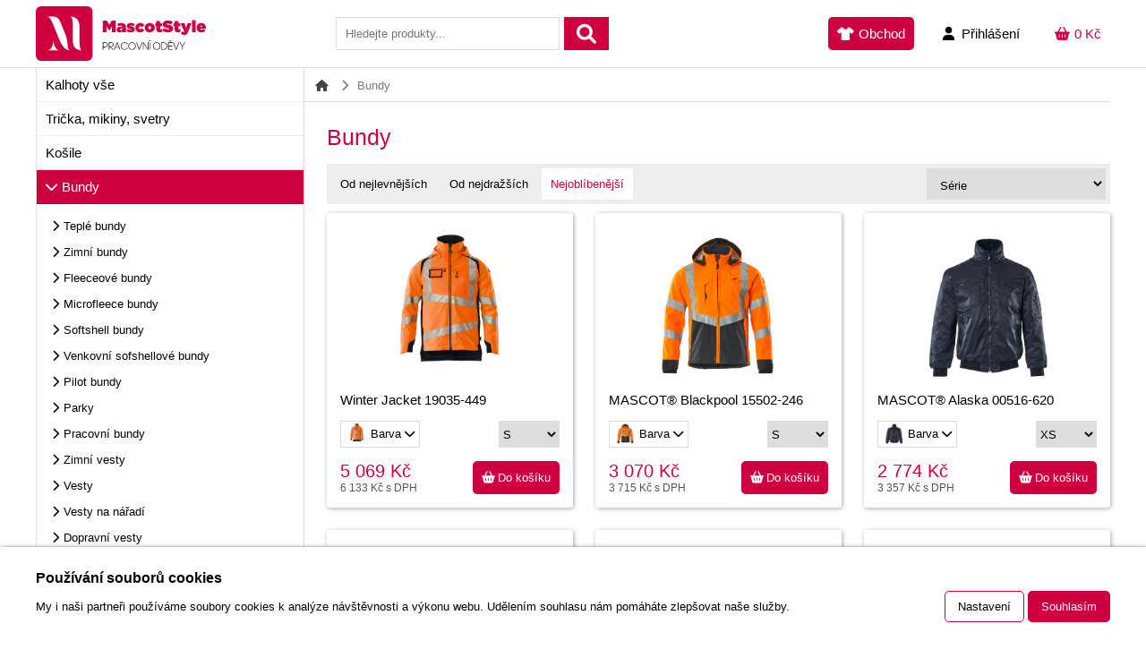

--- FILE ---
content_type: text/html; charset=UTF-8
request_url: https://mascotstyle.cz/zbozi/kategorie/bundy?sort=bought
body_size: 7722
content:
<!doctype html>
<html lang="cs">
    <head>
        
        <meta charset="UTF-8">
        <title>Bundy - MascotStyle</title>
        <meta name="viewport" content="width=device-width, initial-scale=1">
        <meta name="robots" content="index,follow">
        <meta name="description" content="Eshop s kvalitními pracovními oděvy a příslušenstvím značky Mascot.">
        <meta name="keywords" content="Pracovní oděvy, mascot, montérky, boty, bundy, kombinézy, pracovní oblečení">

        
                    <link rel="stylesheet" href="//mascotstyle.cz/static/assets/css/layout.css?v=1717604207" >
                    </head>
    <body>
        <header id="header" class="zbozi">
            <div class="container">
                                <a href="/" id="logo">
                    <img src="//mascotstyle.cz/static/assets/img/logo.svg" alt="Logo" title="Přejít na hlavní stránku">
                </a>
                <form action="https://mascotstyle.cz/zbozi/vyhledavani" method="get" class="form form--search js-form-search">
                    <input type="search" name="q" placeholder="Hledejte produkty..." value="">
                    <button type="submit" title="Vyhledat"></button>
                </form>
                <div class="header-right">
                    <a href="https://mascotstyle.cz/obchod" class="shop-link shop-link--active"><span class="desktop-only">Obchod</span></a>
                    <a href="#" class="search-toggle js-search-toggle"></a>
                    <a href="#" class="user-login js-user-toggle"><span class="desktop-only">Přihlášení</span></a>
                    <a href="https://mascotstyle.cz/kosik" class="cart js-basket-total-vat" title="Nákupní košík"><span>0 Kč</span></a>
                </div>

                <div class="user-menu js-user-menu">
                                            <div class="js-login-error login-msg"></div>
                        <form action="#" method="post" class="form form--login js-form-login">
        <fieldset>
        <div class="form-content">
                                            <div class="form__line">
    <input type="email" name="email" id="input-email" placeholder="Váš email" required="true">
</div>                                            <div class="form__line">
    <input type="password" name="password" id="input-password" placeholder="Vaše heslo" class="login-password" required="true">
</div>                                            <div class="form__line form__line--submit">
    <input type="submit" name="login" id="input-login" value="Přihlásit se" class="form__submit">
</div>                    </div>
    </fieldset>
</form>                        <ul class="mt15">
                            <li><a href="https://mascotstyle.cz/registrace">Registrace</a></li>
                            <li><a href="https://mascotstyle.cz/zapomenute-heslo">Zapomenuté heslo</a></li>
                        </ul>
                                    </div>
            </div>
        </header>
                <div class="container" id="wrapper">
                    <aside id="left">
                <a href="#" class="categories-button mobile-only js-toggle-categories">Kategorie</a>
                <ul class="categories js-categories">
    <li>
        <a href="https://mascotstyle.cz/zbozi/kategorie/kalhoty-vse">Kalhoty vše</a>
            </li>
    <li>
        <a href="https://mascotstyle.cz/zbozi/kategorie/tricka-mikiny-svetry">Trička, mikiny, svetry</a>
            </li>
    <li>
        <a href="https://mascotstyle.cz/zbozi/kategorie/kosile">Košile</a>
            </li>
    <li>
        <a href="https://mascotstyle.cz/zbozi/kategorie/bundy" class="active">Bundy</a>
                    <ul>
                                    <li>
                        <a href="https://mascotstyle.cz/zbozi/kategorie/bundy/teple-bundy">Teplé bundy</a>
                    </li>
                                    <li>
                        <a href="https://mascotstyle.cz/zbozi/kategorie/bundy/zimni-bundy">Zimní bundy</a>
                    </li>
                                    <li>
                        <a href="https://mascotstyle.cz/zbozi/kategorie/bundy/fleeceove-bundy">Fleeceové bundy</a>
                    </li>
                                    <li>
                        <a href="https://mascotstyle.cz/zbozi/kategorie/bundy/microfleece-bundy">Microfleece bundy</a>
                    </li>
                                    <li>
                        <a href="https://mascotstyle.cz/zbozi/kategorie/bundy/softshell-bundy">Softshell bundy</a>
                    </li>
                                    <li>
                        <a href="https://mascotstyle.cz/zbozi/kategorie/bundy/venkovni-sofshellove-bundy">Venkovní sofshellové bundy</a>
                    </li>
                                    <li>
                        <a href="https://mascotstyle.cz/zbozi/kategorie/bundy/pilot-bundy">Pilot bundy</a>
                    </li>
                                    <li>
                        <a href="https://mascotstyle.cz/zbozi/kategorie/bundy/parky">Parky</a>
                    </li>
                                    <li>
                        <a href="https://mascotstyle.cz/zbozi/kategorie/bundy/pracovni-bundy">Pracovní bundy</a>
                    </li>
                                    <li>
                        <a href="https://mascotstyle.cz/zbozi/kategorie/bundy/zimni-vesty">Zimní vesty</a>
                    </li>
                                    <li>
                        <a href="https://mascotstyle.cz/zbozi/kategorie/bundy/vesty">Vesty</a>
                    </li>
                                    <li>
                        <a href="https://mascotstyle.cz/zbozi/kategorie/bundy/vesty-na-naradi">Vesty na nářadí</a>
                    </li>
                                    <li>
                        <a href="https://mascotstyle.cz/zbozi/kategorie/bundy/dopravni-vesty">Dopravní vesty</a>
                    </li>
                                    <li>
                        <a href="https://mascotstyle.cz/zbozi/kategorie/bundy/kabaty-pro-skladniky">Kabáty pro skladníky</a>
                    </li>
                            </ul>
            </li>
    <li>
        <a href="https://mascotstyle.cz/zbozi/kategorie/pokryvky-hlavy">Pokrývky hlavy</a>
            </li>
    <li>
        <a href="https://mascotstyle.cz/zbozi/kategorie/overaly">Overaly</a>
            </li>
    <li>
        <a href="https://mascotstyle.cz/zbozi/kategorie/obleceni-proti-desti">Oblečení proti dešti</a>
            </li>
    <li>
        <a href="https://mascotstyle.cz/zbozi/kategorie/obuv">Obuv</a>
            </li>
    <li>
        <a href="https://mascotstyle.cz/zbozi/kategorie/doplnky-k-obuvi">Doplňky k obuvi</a>
            </li>
    <li>
        <a href="https://mascotstyle.cz/zbozi/kategorie/ponozky">Ponožky</a>
            </li>
    <li>
        <a href="https://mascotstyle.cz/zbozi/kategorie/spodni-pradlo">Spodní prádlo</a>
            </li>
    <li>
        <a href="https://mascotstyle.cz/zbozi/kategorie/sukne">Sukně</a>
            </li>
    <li>
        <a href="https://mascotstyle.cz/zbozi/kategorie/termo-odevy">Termo oděvy</a>
            </li>
    <li>
        <a href="https://mascotstyle.cz/zbozi/kategorie/opasky">Opasky</a>
            </li>
    <li>
        <a href="https://mascotstyle.cz/zbozi/kategorie/detske-odevy">Dětské oděvy</a>
            </li>
    <li>
        <a href="https://mascotstyle.cz/zbozi/kategorie/kolenni-vycpavky">Kolenní vycpávky</a>
            </li>
    <li>
        <a href="https://mascotstyle.cz/zbozi/kategorie/doplnky">Doplňky</a>
            </li>
</ul>            </aside>
                    <section id="content">
                <main>
                    <ul class="breadcrumbs">
	<li>
			<a href="https://mascotstyle.cz/obchod">
			</a>	</li>
	<li>
			Bundy	</li>
</ul><h2 class="header">Bundy</h2>
<div class="products__filters">
	<ul class="products__sort">
			<li>
			<a href="https://mascotstyle.cz/zbozi/kategorie/bundy?sort=cheapest">Od nejlevnějších</a>
		</li>
			<li>
			<a href="https://mascotstyle.cz/zbozi/kategorie/bundy?sort=most_expensive">Od nejdražších</a>
		</li>
			<li>
			<a href="https://mascotstyle.cz/zbozi/kategorie/bundy?sort=bought" class="products__sort--active">Nejoblíbenější</a>
		</li>
		</ul>

	<form class="form mb0 mt0">
		<select name="series" class="fright js-series-select" data-url="https://mascotstyle.cz/zbozi/kategorie/bundy?sort=bought">
		<option value="">Série</option>
					<option value="42">ACCELERATE</option>
					<option value="300">ACCELERATE SAFE</option>
					<option value="41">ADVANCED</option>
					<option value="24">CROSSOVER</option>
					<option value="2">IMAGE</option>
					<option value="21">INDUSTRY</option>
					<option value="27">LIGHT</option>
					<option value="18">MACMICHAEL® Workwear</option>
					<option value="11">MASCOT® Hardwear</option>
					<option value="20">MASCOT® Young</option>
					<option value="40">MULTISAFE</option>
					<option value="22">ORIGINALS</option>
					<option value="37">SAFE ARCTIC</option>
					<option value="36">SAFE CLASSIC</option>
					<option value="35">SAFE COMPETE</option>
					<option value="30">SAFE IMAGE</option>
					<option value="26">SAFE LIGHT</option>
					<option value="28">SAFE SUPREME</option>
					<option value="29">SAFE YOUNG</option>
					<option value="25">UNIQUE</option>
			</select>
</form>
</div><ul class="products">
	<li class="products__product">
	<a href="https://mascotstyle.cz/zbozi/detail/667-winter-jacket" class="products__title">
		<div class="align_center products__scalebox">
			<img src="//mascotstyle.cz/static/images/products/09/1609267241_23839dde.jpg_orig" alt="Winter Jacket " title="Winter Jacket " id="img667">
		</div>
		Winter Jacket  19035-449	</a>
	<div class="products__info">
		<div class="products__line">
			<div class="products__color">
				<a href="#" class="js-product-colors">
					<div class="products__color-scalebox">
						<img src="//mascotstyle.cz/static/images/products/09/1609267241_23839dde.jpg_orig" alt="Obrázek">
					</div>
					Barva
				</a>
				<ul class="products__colors">
																							<li>
						<a href="#" title="hi-vis orange/dark navy" class="js-product-color active" data-product-id="667" data-color-id="69">
							<div class="products__colors-scalebox"><img src="//mascotstyle.cz/static/images/products/09/1609267241_23839dde.jpg_orig" alt="Obrázek"></div>
							hi-vis orange/dark navy						</a>
					</li>
																																																																																														<li>
						<a href="#" title="hi-vis orange/dark anthracite" class="js-product-color" data-product-id="667" data-color-id="70">
							<div class="products__colors-scalebox"><img src="//mascotstyle.cz/static/images/products/0d/1609268420_3350fea6.jpg_orig" alt="Obrázek"></div>
							hi-vis orange/dark anthracite						</a>
					</li>
																																																																																														<li>
						<a href="#" title="hi-vis orange/moss green" class="js-product-color" data-product-id="667" data-color-id="77">
							<div class="products__colors-scalebox"><img src="//mascotstyle.cz/static/images/products/15/1609269500_de33e442.jpg_orig" alt="Obrázek"></div>
							hi-vis orange/moss green						</a>
					</li>
																																																																																														<li>
						<a href="#" title="hi-vis orange/dark petroleum" class="js-product-color" data-product-id="667" data-color-id="132">
							<div class="products__colors-scalebox"><img src="//mascotstyle.cz/static/images/products/1d/1609275042_2b5bc59f.jpg_orig" alt="Obrázek"></div>
							hi-vis orange/dark petroleum						</a>
					</li>
																																																																																														<li>
						<a href="#" title="hi-vis yellow/dark navy" class="js-product-color" data-product-id="667" data-color-id="66">
							<div class="products__colors-scalebox"><img src="//mascotstyle.cz/static/images/products/25/1609275810_b421f922.jpg_orig" alt="Obrázek"></div>
							hi-vis yellow/dark navy						</a>
					</li>
																																																																																														<li>
						<a href="#" title="hi-vis yellow/black" class="js-product-color" data-product-id="667" data-color-id="68">
							<div class="products__colors-scalebox"><img src="//mascotstyle.cz/static/images/products/2d/1609276750_68c9d86e.jpg_orig" alt="Obrázek"></div>
							hi-vis yellow/black						</a>
					</li>
																																																																																														<li>
						<a href="#" title="hi-vis yellow/dark petroleum" class="js-product-color" data-product-id="667" data-color-id="130">
							<div class="products__colors-scalebox"><img src="//mascotstyle.cz/static/images/products/35/1609277397_82fbfe9d.jpg_orig" alt="Obrázek"></div>
							hi-vis yellow/dark petroleum						</a>
					</li>
																																																																																														<li>
						<a href="#" title="hi-vis red/dark navy" class="js-product-color" data-product-id="667" data-color-id="131">
							<div class="products__colors-scalebox"><img src="//mascotstyle.cz/static/images/products/3d/1609278160_e5f2772d.jpg_orig" alt="Obrázek"></div>
							hi-vis red/dark navy						</a>
					</li>
																																																																																														<li>
						<a href="#" title="hi-vis red/dark anthracite" class="js-product-color" data-product-id="667" data-color-id="40">
							<div class="products__colors-scalebox"><img src="//mascotstyle.cz/static/images/products/05/1609279015_0eabe4b9.jpg_orig" alt="Obrázek"></div>
							hi-vis red/dark anthracite						</a>
					</li>
																																																																																																	</ul>
			</div>
			<select class="products__variant js-product-size">
				<option disabled>Velikost</option>
							<option value="27470" data-price="6133" data-price-orig="6133">S</option>
							<option value="27471" data-price="6133" data-price-orig="6133">M</option>
							<option value="27472" data-price="6133" data-price-orig="6133">L</option>
							<option value="27473" data-price="6133" data-price-orig="6133">XL</option>
							<option value="27474" data-price="6133" data-price-orig="6133">2XL</option>
							<option value="27475" data-price="6959" data-price-orig="6959">3XL</option>
							<option value="27476" data-price="8965" data-price-orig="8965">4XL</option>
							<option value="27477" data-price="10144" data-price-orig="10144">5XL</option>
						</select>
		</div>
		<div class="products__line">
			<div class="products__prices">
				<div class="products__price-main js-product-price">
										5 069 Kč					</div>
				<div class="products__price-vat js-product-price-vat">
					6 133 Kč s DPH
				</div>
			</div>
			<button type="submit" class="products__button js-basket-add">Do košíku</button>
		</div>
	</div>
</li>	<li class="products__product">
	<a href="https://mascotstyle.cz/zbozi/detail/344-mascot-blackpool" class="products__title">
		<div class="align_center products__scalebox">
			<img src="https://pimage.mascotworkwear.ie/15502-246-14010_P01_1000pxweb.jpg" alt="MASCOT® Blackpool" title="MASCOT® Blackpool" id="img344">
		</div>
		MASCOT® Blackpool 15502-246	</a>
	<div class="products__info">
		<div class="products__line">
			<div class="products__color">
				<a href="#" class="js-product-colors">
					<div class="products__color-scalebox">
						<img src="https://pimage.mascotworkwear.ie/15502-246-14010_P01_1000pxweb.jpg" alt="Obrázek">
					</div>
					Barva
				</a>
				<ul class="products__colors">
																							<li>
						<a href="#" title="hi-vis orange/dark navy" class="js-product-color active" data-product-id="344" data-color-id="69">
							<div class="products__colors-scalebox"><img src="https://pimage.mascotworkwear.ie/15502-246-14010_P01_1000pxweb.jpg" alt="Obrázek"></div>
							hi-vis orange/dark navy						</a>
					</li>
																																																																																				<li>
						<a href="#" title="hi-vis orange/dark anthracite" class="js-product-color" data-product-id="344" data-color-id="70">
							<div class="products__colors-scalebox"><img src="https://pimage.mascotworkwear.ie/15502-246-1418_P01_1000pxweb.jpg" alt="Obrázek"></div>
							hi-vis orange/dark anthracite						</a>
					</li>
																																																																																				<li>
						<a href="#" title="hi-vis yellow/black" class="js-product-color" data-product-id="344" data-color-id="68">
							<div class="products__colors-scalebox"><img src="https://pimage.mascotworkwear.ie/15502-246-1709_P01_1000pxweb.jpg" alt="Obrázek"></div>
							hi-vis yellow/black						</a>
					</li>
																																																																																				<li>
						<a href="#" title="hi-vis yellow/dark navy" class="js-product-color" data-product-id="344" data-color-id="66">
							<div class="products__colors-scalebox"><img src="https://pimage.mascotworkwear.ie/15502-246-17010_P01_1000pxweb.jpg" alt="Obrázek"></div>
							hi-vis yellow/dark navy						</a>
					</li>
																																																																																				<li>
						<a href="#" title="hi-vis yellow/dark anthracite" class="js-product-color" data-product-id="344" data-color-id="67">
							<div class="products__colors-scalebox"><img src="https://pimage.mascotworkwear.ie/15502-246-1718_P01_1000pxweb.jpg" alt="Obrázek"></div>
							hi-vis yellow/dark anthracite						</a>
					</li>
																																																																																				<li>
						<a href="#" title="hi-vis red/dark anthracite" class="js-product-color" data-product-id="344" data-color-id="40">
							<div class="products__colors-scalebox"><img src="https://pimage.mascotworkwear.ie/15502-246-22218_P01_1000pxweb.jpg" alt="Obrázek"></div>
							hi-vis red/dark anthracite						</a>
					</li>
																																																																													</ul>
			</div>
			<select class="products__variant js-product-size">
				<option disabled>Velikost</option>
							<option value="13657" data-price="3715" data-price-orig="3715">S</option>
							<option value="13656" data-price="3715" data-price-orig="3715">M</option>
							<option value="13627" data-price="3715" data-price-orig="3715">L</option>
							<option value="13658" data-price="3715" data-price-orig="3715">XL</option>
							<option value="13624" data-price="3715" data-price-orig="3715">2XL</option>
							<option value="13625" data-price="4276" data-price-orig="4276">3XL</option>
							<option value="13626" data-price="5574" data-price-orig="5574">4XL</option>
						</select>
		</div>
		<div class="products__line">
			<div class="products__prices">
				<div class="products__price-main js-product-price">
										3 070 Kč					</div>
				<div class="products__price-vat js-product-price-vat">
					3 715 Kč s DPH
				</div>
			</div>
			<button type="submit" class="products__button js-basket-add">Do košíku</button>
		</div>
	</div>
</li>	<li class="products__product">
	<a href="https://mascotstyle.cz/zbozi/detail/196-mascot-alaska" class="products__title">
		<div class="align_center products__scalebox">
			<img src="https://pimage.mascotworkwear.ie/00516-620-01_P01_1000pxweb.jpg" alt="MASCOT® Alaska" title="MASCOT® Alaska" id="img196">
		</div>
		MASCOT® Alaska 00516-620	</a>
	<div class="products__info">
		<div class="products__line">
			<div class="products__color">
				<a href="#" class="js-product-colors">
					<div class="products__color-scalebox">
						<img src="https://pimage.mascotworkwear.ie/00516-620-01_P01_1000pxweb.jpg" alt="Obrázek">
					</div>
					Barva
				</a>
				<ul class="products__colors">
																							<li>
						<a href="#" title="navy" class="js-product-color active" data-product-id="196" data-color-id="3">
							<div class="products__colors-scalebox"><img src="https://pimage.mascotworkwear.ie/00516-620-01_P01_1000pxweb.jpg" alt="Obrázek"></div>
							navy						</a>
					</li>
																								<li>
						<a href="#" title="red" class="js-product-color" data-product-id="196" data-color-id="34">
							<div class="products__colors-scalebox"><img src="https://pimage.mascotworkwear.ie/00516-620-02_P01_1000pxweb.jpg" alt="Obrázek"></div>
							red						</a>
					</li>
																								<li>
						<a href="#" title="black" class="js-product-color" data-product-id="196" data-color-id="2">
							<div class="products__colors-scalebox"><img src="https://pimage.mascotworkwear.ie/00516-620-09_P01_1000pxweb.jpg" alt="Obrázek"></div>
							black						</a>
					</li>
																								<li>
						<a href="#" title="royal" class="js-product-color" data-product-id="196" data-color-id="5">
							<div class="products__colors-scalebox"><img src="https://pimage.mascotworkwear.ie/00516-620-11_P01_1000pxweb.jpg" alt="Obrázek"></div>
							royal						</a>
					</li>
																																																																<li>
						<a href="#" title="green" class="js-product-color" data-product-id="196" data-color-id="9">
							<div class="products__colors-scalebox"><img src="https://pimage.mascotworkwear.ie/00516-620-03_P01_1000pxweb.jpg" alt="Obrázek"></div>
							green						</a>
					</li>
																																																																																																																																																																																																																																																																																																																																																																																									</ul>
			</div>
			<select class="products__variant js-product-size">
				<option disabled>Velikost</option>
							<option value="5913" data-price="2240" data-price-orig="2240">XS</option>
							<option value="6323" data-price="2240" data-price-orig="2240">S</option>
							<option value="6324" data-price="2240" data-price-orig="2240">M</option>
							<option value="6325" data-price="2240" data-price-orig="2240">L</option>
							<option value="6326" data-price="2240" data-price-orig="2240">XL</option>
							<option value="6327" data-price="2240" data-price-orig="2240">2XL</option>
							<option value="6328" data-price="2572" data-price-orig="2572">3XL</option>
							<option value="5909" data-price="3357" data-price-orig="3357">4XL</option>
							<option value="7511" data-price="3805" data-price-orig="3805">5XL</option>
						</select>
		</div>
		<div class="products__line">
			<div class="products__prices">
				<div class="products__price-main js-product-price">
										2 774 Kč					</div>
				<div class="products__price-vat js-product-price-vat">
					3 357 Kč s DPH
				</div>
			</div>
			<button type="submit" class="products__button js-basket-add">Do košíku</button>
		</div>
	</div>
</li>	<li class="products__product">
	<a href="https://mascotstyle.cz/zbozi/detail/192-mascot-dresden" class="products__title">
		<div class="align_center products__scalebox">
			<img src="https://pimage.mascotworkwear.ie/12002-149-1809_P01_1000pxweb.jpg" alt="MASCOT® Dresden" title="MASCOT® Dresden" id="img192">
		</div>
		MASCOT® Dresden 12002-149	</a>
	<div class="products__info">
		<div class="products__line">
			<div class="products__color">
				<a href="#" class="js-product-colors">
					<div class="products__color-scalebox">
						<img src="https://pimage.mascotworkwear.ie/12002-149-1809_P01_1000pxweb.jpg" alt="Obrázek">
					</div>
					Barva
				</a>
				<ul class="products__colors">
																							<li>
						<a href="#" title="dark anthracite/black" class="js-product-color active" data-product-id="192" data-color-id="39">
							<div class="products__colors-scalebox"><img src="https://pimage.mascotworkwear.ie/12002-149-1809_P01_1000pxweb.jpg" alt="Obrázek"></div>
							dark anthracite/black						</a>
					</li>
																																																																																														<li>
						<a href="#" title="white/dark anthracite" class="js-product-color" data-product-id="192" data-color-id="52">
							<div class="products__colors-scalebox"><img src="https://pimage.mascotworkwear.ie/12002-149-0618_P01_1000pxweb.jpg" alt="Obrázek"></div>
							white/dark anthracite						</a>
					</li>
																																																																																														<li>
						<a href="#" title="royal/dark navy" class="js-product-color" data-product-id="192" data-color-id="53">
							<div class="products__colors-scalebox"><img src="https://pimage.mascotworkwear.ie/12002-149-11010_P01_1000pxweb.jpg" alt="Obrázek"></div>
							royal/dark navy						</a>
					</li>
																																																																																														<li>
						<a href="#" title="red/black" class="js-product-color" data-product-id="192" data-color-id="54">
							<div class="products__colors-scalebox"><img src="https://pimage.mascotworkwear.ie/12002-149-0209_P01_1000pxweb.jpg" alt="Obrázek"></div>
							red/black						</a>
					</li>
																																																																																														<li>
						<a href="#" title="green/black" class="js-product-color" data-product-id="192" data-color-id="63">
							<div class="products__colors-scalebox"><img src="https://pimage.mascotworkwear.ie/12002-149-0309_P01_1000pxweb.jpg" alt="Obrázek"></div>
							green/black						</a>
					</li>
																																																																																														<li>
						<a href="#" title="light khaki/black" class="js-product-color" data-product-id="192" data-color-id="51">
							<div class="products__colors-scalebox"><img src="https://pimage.mascotworkwear.ie/12002-149-5509_P01_1000pxweb.jpg" alt="Obrázek"></div>
							light khaki/black						</a>
					</li>
																																																																																														<li>
						<a href="#" title="anthracite/black" class="js-product-color" data-product-id="192" data-color-id="15">
							<div class="products__colors-scalebox"><img src="https://pimage.mascotworkwear.ie/12002-149-88809_P01_1000pxweb.jpg" alt="Obrázek"></div>
							anthracite/black						</a>
					</li>
																																																																																							</ul>
			</div>
			<select class="products__variant js-product-size">
				<option disabled>Velikost</option>
							<option value="5863" data-price="2744" data-price-orig="2744">XS</option>
							<option value="5861" data-price="2744" data-price-orig="2744">S</option>
							<option value="5860" data-price="2744" data-price-orig="2744">M</option>
							<option value="5859" data-price="2744" data-price-orig="2744">L</option>
							<option value="5862" data-price="2744" data-price-orig="2744">XL</option>
							<option value="5856" data-price="2744" data-price-orig="2744">2XL</option>
							<option value="5857" data-price="3152" data-price-orig="3152">3XL</option>
							<option value="5858" data-price="4115" data-price-orig="4115">4XL</option>
						</select>
		</div>
		<div class="products__line">
			<div class="products__prices">
				<div class="products__price-main js-product-price">
										2 268 Kč					</div>
				<div class="products__price-vat js-product-price-vat">
					2 744 Kč s DPH
				</div>
			</div>
			<button type="submit" class="products__button js-basket-add">Do košíku</button>
		</div>
	</div>
</li>	<li class="products__product">
	<a href="https://mascotstyle.cz/zbozi/detail/252-mascot-fulda" class="products__title">
		<div class="align_center products__scalebox">
			<img src="https://pimage.mascotworkwear.ie/12209-442-0309_P01_1000pxweb.jpg" alt="MASCOT® Fulda" title="MASCOT® Fulda" id="img252">
		</div>
		MASCOT® Fulda 12209-442	</a>
	<div class="products__info">
		<div class="products__line">
			<div class="products__color">
				<a href="#" class="js-product-colors">
					<div class="products__color-scalebox">
						<img src="https://pimage.mascotworkwear.ie/12209-442-0309_P01_1000pxweb.jpg" alt="Obrázek">
					</div>
					Barva
				</a>
				<ul class="products__colors">
																							<li>
						<a href="#" title="green/black" class="js-product-color active" data-product-id="252" data-color-id="63">
							<div class="products__colors-scalebox"><img src="https://pimage.mascotworkwear.ie/12209-442-0309_P01_1000pxweb.jpg" alt="Obrázek"></div>
							green/black						</a>
					</li>
																								<li>
						<a href="#" title="dark anthracite/black" class="js-product-color" data-product-id="252" data-color-id="39">
							<div class="products__colors-scalebox"><img src="https://pimage.mascotworkwear.ie/12209-442-1809_P01_1000pxweb.jpg" alt="Obrázek"></div>
							dark anthracite/black						</a>
					</li>
																																																																																																																																																																				<li>
						<a href="#" title="red/black" class="js-product-color" data-product-id="252" data-color-id="54">
							<div class="products__colors-scalebox"><img src="https://pimage.mascotworkwear.ie/12209-442-0209_P01_1000pxweb.jpg" alt="Obrázek"></div>
							red/black						</a>
					</li>
																																																																																														<li>
						<a href="#" title="white/dark anthracite" class="js-product-color" data-product-id="252" data-color-id="52">
							<div class="products__colors-scalebox"><img src="https://pimage.mascotworkwear.ie/12209-442-0618_P01_1000pxweb.jpg" alt="Obrázek"></div>
							white/dark anthracite						</a>
					</li>
																																																																																														<li>
						<a href="#" title="royal/dark navy" class="js-product-color" data-product-id="252" data-color-id="53">
							<div class="products__colors-scalebox"><img src="https://pimage.mascotworkwear.ie/12209-442-11010_P01_1000pxweb.jpg" alt="Obrázek"></div>
							royal/dark navy						</a>
					</li>
																																																																																														<li>
						<a href="#" title="dark navy/royal" class="js-product-color" data-product-id="252" data-color-id="62">
							<div class="products__colors-scalebox"><img src="https://pimage.mascotworkwear.ie/12209-442-01011_P01_1000pxweb.jpg" alt="Obrázek"></div>
							dark navy/royal						</a>
					</li>
																																																																																														<li>
						<a href="#" title="anthracite/black" class="js-product-color" data-product-id="252" data-color-id="15">
							<div class="products__colors-scalebox"><img src="https://pimage.mascotworkwear.ie/12209-442-88809_P01_1000pxweb.jpg" alt="Obrázek"></div>
							anthracite/black						</a>
					</li>
																																																																																							</ul>
			</div>
			<select class="products__variant js-product-size">
				<option disabled>Velikost</option>
							<option value="9708" data-price="1907" data-price-orig="1907">XS</option>
							<option value="9706" data-price="1907" data-price-orig="1907">S</option>
							<option value="9705" data-price="1907" data-price-orig="1907">M</option>
							<option value="9704" data-price="1907" data-price-orig="1907">L</option>
							<option value="9707" data-price="1907" data-price-orig="1907">XL</option>
							<option value="9673" data-price="1907" data-price-orig="1907">2XL</option>
							<option value="9702" data-price="2482" data-price-orig="2482">3XL</option>
							<option value="9703" data-price="2482" data-price-orig="2482">4XL</option>
						</select>
		</div>
		<div class="products__line">
			<div class="products__prices">
				<div class="products__price-main js-product-price">
										1 576 Kč					</div>
				<div class="products__price-vat js-product-price-vat">
					1 907 Kč s DPH
				</div>
			</div>
			<button type="submit" class="products__button js-basket-add">Do košíku</button>
		</div>
	</div>
</li>	<li class="products__product">
	<a href="https://mascotstyle.cz/zbozi/detail/407-mascot-darmstadt" class="products__title">
		<div class="align_center products__scalebox">
			<img src="https://pimage.mascotworkwear.ie/16002-149-0209_P01_1000pxweb.jpg" alt="MASCOT® Darmstadt" title="MASCOT® Darmstadt" id="img407">
		</div>
		MASCOT® Darmstadt 16002-149	</a>
	<div class="products__info">
		<div class="products__line">
			<div class="products__color">
				<a href="#" class="js-product-colors">
					<div class="products__color-scalebox">
						<img src="https://pimage.mascotworkwear.ie/16002-149-0209_P01_1000pxweb.jpg" alt="Obrázek">
					</div>
					Barva
				</a>
				<ul class="products__colors">
																							<li>
						<a href="#" title="red/black" class="js-product-color active" data-product-id="407" data-color-id="54">
							<div class="products__colors-scalebox"><img src="https://pimage.mascotworkwear.ie/16002-149-0209_P01_1000pxweb.jpg" alt="Obrázek"></div>
							red/black						</a>
					</li>
																																																																																														<li>
						<a href="#" title="green/black" class="js-product-color" data-product-id="407" data-color-id="63">
							<div class="products__colors-scalebox"><img src="https://pimage.mascotworkwear.ie/16002-149-0309_P01_1000pxweb.jpg" alt="Obrázek"></div>
							green/black						</a>
					</li>
																																																																																														<li>
						<a href="#" title="dark anthracite/black" class="js-product-color" data-product-id="407" data-color-id="39">
							<div class="products__colors-scalebox"><img src="https://pimage.mascotworkwear.ie/16002-149-1809_P01_1000pxweb.jpg" alt="Obrázek"></div>
							dark anthracite/black						</a>
					</li>
																																																																																														<li>
						<a href="#" title="royal/dark navy" class="js-product-color" data-product-id="407" data-color-id="53">
							<div class="products__colors-scalebox"><img src="https://pimage.mascotworkwear.ie/16002-149-11010_P01_1000pxweb.jpg" alt="Obrázek"></div>
							royal/dark navy						</a>
					</li>
																																																																																														<li>
						<a href="#" title="white/dark anthracite" class="js-product-color" data-product-id="407" data-color-id="52">
							<div class="products__colors-scalebox"><img src="https://pimage.mascotworkwear.ie/16002-149-0618_P01_1000pxweb.jpg" alt="Obrázek"></div>
							white/dark anthracite						</a>
					</li>
																																																																																														<li>
						<a href="#" title="anthracite/black" class="js-product-color" data-product-id="407" data-color-id="15">
							<div class="products__colors-scalebox"><img src="https://pimage.mascotworkwear.ie/16002-149-88809_P01_1000pxweb.jpg" alt="Obrázek"></div>
							anthracite/black						</a>
					</li>
																																																																																							</ul>
			</div>
			<select class="products__variant js-product-size">
				<option disabled>Velikost</option>
							<option value="15370" data-price="3551" data-price-orig="3551">XS</option>
							<option value="15368" data-price="3551" data-price-orig="3551">S</option>
							<option value="15367" data-price="3551" data-price-orig="3551">M</option>
							<option value="15366" data-price="3551" data-price-orig="3551">L</option>
							<option value="15369" data-price="3551" data-price-orig="3551">XL</option>
							<option value="15363" data-price="3551" data-price-orig="3551">2XL</option>
							<option value="15364" data-price="4083" data-price-orig="4083">3XL</option>
							<option value="15365" data-price="5328" data-price-orig="5328">4XL</option>
						</select>
		</div>
		<div class="products__line">
			<div class="products__prices">
				<div class="products__price-main js-product-price">
										2 935 Kč					</div>
				<div class="products__price-vat js-product-price-vat">
					3 551 Kč s DPH
				</div>
			</div>
			<button type="submit" class="products__button js-basket-add">Do košíku</button>
		</div>
	</div>
</li>	<li class="products__product">
	<a href="https://mascotstyle.cz/zbozi/detail/514-outer-shell-jacket-lightweight" class="products__title">
		<div class="align_center products__scalebox">
			<img src="https://pimage.mascotworkwear.ie/18001-249-09_P01_1000pxweb.jpg" alt="Outer Shell Jacket, lightweight" title="Outer Shell Jacket, lightweight" id="img514">
		</div>
		Outer Shell Jacket, lightweight 18001-249	</a>
	<div class="products__info">
		<div class="products__line">
			<div class="products__color">
				<a href="#" class="js-product-colors">
					<div class="products__color-scalebox">
						<img src="https://pimage.mascotworkwear.ie/18001-249-09_P01_1000pxweb.jpg" alt="Obrázek">
					</div>
					Barva
				</a>
				<ul class="products__colors">
																							<li>
						<a href="#" title="black" class="js-product-color active" data-product-id="514" data-color-id="2">
							<div class="products__colors-scalebox"><img src="https://pimage.mascotworkwear.ie/18001-249-09_P01_1000pxweb.jpg" alt="Obrázek"></div>
							black						</a>
					</li>
																																																																																														<li>
						<a href="#" title="dark navy" class="js-product-color" data-product-id="514" data-color-id="13">
							<div class="products__colors-scalebox"><img src="https://pimage.mascotworkwear.ie/18001-249-010_P01_1000pxweb.jpg" alt="Obrázek"></div>
							dark navy						</a>
					</li>
																																																																																														<li>
						<a href="#" title="dark anthracite/black" class="js-product-color" data-product-id="514" data-color-id="39">
							<div class="products__colors-scalebox"><img src="https://pimage.mascotworkwear.ie/18001-249-1809_P01_1000pxweb.jpg" alt="Obrázek"></div>
							dark anthracite/black						</a>
					</li>
																																																																																														<li>
						<a href="#" title="grass green/green" class="js-product-color" data-product-id="514" data-color-id="116">
							<div class="products__colors-scalebox"><img src="https://pimage.mascotworkwear.ie/18001-249-33303_P01_1000pxweb.jpg" alt="Obrázek"></div>
							grass green/green						</a>
					</li>
																																																																																														<li>
						<a href="#" title="azure blue/dark navy" class="js-product-color" data-product-id="514" data-color-id="117">
							<div class="products__colors-scalebox"><img src="https://pimage.mascotworkwear.ie/18001-249-91010_P01_1000pxweb.jpg" alt="Obrázek"></div>
							azure blue/dark navy						</a>
					</li>
																																																																																														<li>
						<a href="#" title="traffic red/black" class="js-product-color" data-product-id="514" data-color-id="118">
							<div class="products__colors-scalebox"><img src="https://pimage.mascotworkwear.ie/18001-249-20209_P01_1000pxweb.jpg" alt="Obrázek"></div>
							traffic red/black						</a>
					</li>
																																																																																							</ul>
			</div>
			<select class="products__variant js-product-size">
				<option disabled>Velikost</option>
							<option value="20476" data-price="3123" data-price-orig="3123">XS</option>
							<option value="20474" data-price="3123" data-price-orig="3123">S</option>
							<option value="20473" data-price="3123" data-price-orig="3123">M</option>
							<option value="20472" data-price="3123" data-price-orig="3123">L</option>
							<option value="20475" data-price="3123" data-price-orig="3123">XL</option>
							<option value="20469" data-price="3123" data-price-orig="3123">2XL</option>
							<option value="20470" data-price="3594" data-price-orig="3594">3XL</option>
							<option value="20471" data-price="4685" data-price-orig="4685">4XL</option>
						</select>
		</div>
		<div class="products__line">
			<div class="products__prices">
				<div class="products__price-main js-product-price">
										2 581 Kč					</div>
				<div class="products__price-vat js-product-price-vat">
					3 123 Kč s DPH
				</div>
			</div>
			<button type="submit" class="products__button js-basket-add">Do košíku</button>
		</div>
	</div>
</li>	<li class="products__product">
	<a href="https://mascotstyle.cz/zbozi/detail/694-outer-shell-jacket" class="products__title">
		<div class="align_center products__scalebox">
			<img src="https://pimage.mascotworkwear.ie/19001-449-14010_P01_1000pxweb.jpg" alt="Outer Shell Jacket" title="Outer Shell Jacket" id="img694">
		</div>
		Outer Shell Jacket 19001-449	</a>
	<div class="products__info">
		<div class="products__line">
			<div class="products__color">
				<a href="#" class="js-product-colors">
					<div class="products__color-scalebox">
						<img src="https://pimage.mascotworkwear.ie/19001-449-14010_P01_1000pxweb.jpg" alt="Obrázek">
					</div>
					Barva
				</a>
				<ul class="products__colors">
																							<li>
						<a href="#" title="hi-vis orange/dark navy" class="js-product-color active" data-product-id="694" data-color-id="69">
							<div class="products__colors-scalebox"><img src="https://pimage.mascotworkwear.ie/19001-449-14010_P01_1000pxweb.jpg" alt="Obrázek"></div>
							hi-vis orange/dark navy						</a>
					</li>
																																																																																														<li>
						<a href="#" title="hi-vis orange/dark anthracite" class="js-product-color" data-product-id="694" data-color-id="70">
							<div class="products__colors-scalebox"><img src="https://pimage.mascotworkwear.ie/19001-449-1418_P01_1000pxweb.jpg" alt="Obrázek"></div>
							hi-vis orange/dark anthracite						</a>
					</li>
																																																																																														<li>
						<a href="#" title="hi-vis orange/moss green" class="js-product-color" data-product-id="694" data-color-id="77">
							<div class="products__colors-scalebox"><img src="https://pimage.mascotworkwear.ie/19001-449-1433_P01_1000pxweb.jpg" alt="Obrázek"></div>
							hi-vis orange/moss green						</a>
					</li>
																																																																																														<li>
						<a href="#" title="hi-vis orange/dark petroleum" class="js-product-color" data-product-id="694" data-color-id="132">
							<div class="products__colors-scalebox"><img src="https://pimage.mascotworkwear.ie/19001-449-1444_P01_1000pxweb.jpg" alt="Obrázek"></div>
							hi-vis orange/dark petroleum						</a>
					</li>
																																																																																														<li>
						<a href="#" title="hi-vis yellow/dark navy" class="js-product-color" data-product-id="694" data-color-id="66">
							<div class="products__colors-scalebox"><img src="https://pimage.mascotworkwear.ie/19001-449-17010_P01_1000pxweb.jpg" alt="Obrázek"></div>
							hi-vis yellow/dark navy						</a>
					</li>
																																																																																														<li>
						<a href="#" title="hi-vis yellow/black" class="js-product-color" data-product-id="694" data-color-id="68">
							<div class="products__colors-scalebox"><img src="https://pimage.mascotworkwear.ie/19001-449-1709_P01_1000pxweb.jpg" alt="Obrázek"></div>
							hi-vis yellow/black						</a>
					</li>
																																																																																														<li>
						<a href="#" title="hi-vis yellow/dark petroleum" class="js-product-color" data-product-id="694" data-color-id="130">
							<div class="products__colors-scalebox"><img src="https://pimage.mascotworkwear.ie/19001-449-1744_P01_1000pxweb.jpg" alt="Obrázek"></div>
							hi-vis yellow/dark petroleum						</a>
					</li>
																																																																																														<li>
						<a href="#" title="hi-vis red/dark navy" class="js-product-color" data-product-id="694" data-color-id="131">
							<div class="products__colors-scalebox"><img src="https://pimage.mascotworkwear.ie/19001-449-22210_P01_1000pxweb.jpg" alt="Obrázek"></div>
							hi-vis red/dark navy						</a>
					</li>
																																																																																														<li>
						<a href="#" title="hi-vis red/dark anthracite" class="js-product-color" data-product-id="694" data-color-id="40">
							<div class="products__colors-scalebox"><img src="https://pimage.mascotworkwear.ie/19001-449-22218_P01_1000pxweb.jpg" alt="Obrázek"></div>
							hi-vis red/dark anthracite						</a>
					</li>
																																																																																							</ul>
			</div>
			<select class="products__variant js-product-size">
				<option disabled>Velikost</option>
							<option value="28401" data-price="4981" data-price-orig="4981">S</option>
							<option value="28400" data-price="4981" data-price-orig="4981">M</option>
							<option value="28399" data-price="4981" data-price-orig="4981">L</option>
							<option value="28402" data-price="4981" data-price-orig="4981">XL</option>
							<option value="28395" data-price="4981" data-price-orig="4981">2XL</option>
							<option value="28396" data-price="5731" data-price-orig="5731">3XL</option>
							<option value="28397" data-price="7473" data-price-orig="7473">4XL</option>
							<option value="28398" data-price="8469" data-price-orig="8469">5XL</option>
						</select>
		</div>
		<div class="products__line">
			<div class="products__prices">
				<div class="products__price-main js-product-price">
										4 117 Kč					</div>
				<div class="products__price-vat js-product-price-vat">
					4 981 Kč s DPH
				</div>
			</div>
			<button type="submit" class="products__button js-basket-add">Do košíku</button>
		</div>
	</div>
</li>	<li class="products__product">
	<a href="https://mascotstyle.cz/zbozi/detail/695-softshell-jacket" class="products__title">
		<div class="align_center products__scalebox">
			<img src="https://pimage.mascotworkwear.ie/19002-143-14010_P01_1000pxweb.jpg" alt="Softshell Jacket" title="Softshell Jacket" id="img695">
		</div>
		Softshell Jacket 19002-143	</a>
	<div class="products__info">
		<div class="products__line">
			<div class="products__color">
				<a href="#" class="js-product-colors">
					<div class="products__color-scalebox">
						<img src="https://pimage.mascotworkwear.ie/19002-143-14010_P01_1000pxweb.jpg" alt="Obrázek">
					</div>
					Barva
				</a>
				<ul class="products__colors">
																							<li>
						<a href="#" title="hi-vis orange/dark navy" class="js-product-color active" data-product-id="695" data-color-id="69">
							<div class="products__colors-scalebox"><img src="https://pimage.mascotworkwear.ie/19002-143-14010_P01_1000pxweb.jpg" alt="Obrázek"></div>
							hi-vis orange/dark navy						</a>
					</li>
																																																																																														<li>
						<a href="#" title="hi-vis orange/dark anthracite" class="js-product-color" data-product-id="695" data-color-id="70">
							<div class="products__colors-scalebox"><img src="https://pimage.mascotworkwear.ie/19002-143-1418_P01_1000pxweb.jpg" alt="Obrázek"></div>
							hi-vis orange/dark anthracite						</a>
					</li>
																																																																																														<li>
						<a href="#" title="hi-vis orange/moss green" class="js-product-color" data-product-id="695" data-color-id="77">
							<div class="products__colors-scalebox"><img src="https://pimage.mascotworkwear.ie/19002-143-1433_P01_1000pxweb.jpg" alt="Obrázek"></div>
							hi-vis orange/moss green						</a>
					</li>
																																																																																														<li>
						<a href="#" title="hi-vis orange/dark petroleum" class="js-product-color" data-product-id="695" data-color-id="132">
							<div class="products__colors-scalebox"><img src="https://pimage.mascotworkwear.ie/19002-143-1444_P01_1000pxweb.jpg" alt="Obrázek"></div>
							hi-vis orange/dark petroleum						</a>
					</li>
																																																																																														<li>
						<a href="#" title="hi-vis yellow/dark navy" class="js-product-color" data-product-id="695" data-color-id="66">
							<div class="products__colors-scalebox"><img src="https://pimage.mascotworkwear.ie/19002-143-17010_P01_1000pxweb.jpg" alt="Obrázek"></div>
							hi-vis yellow/dark navy						</a>
					</li>
																																																																																														<li>
						<a href="#" title="hi-vis yellow/black" class="js-product-color" data-product-id="695" data-color-id="68">
							<div class="products__colors-scalebox"><img src="https://pimage.mascotworkwear.ie/19002-143-1709_P01_1000pxweb.jpg" alt="Obrázek"></div>
							hi-vis yellow/black						</a>
					</li>
																																																																																														<li>
						<a href="#" title="hi-vis yellow/dark petroleum" class="js-product-color" data-product-id="695" data-color-id="130">
							<div class="products__colors-scalebox"><img src="https://pimage.mascotworkwear.ie/19002-143-1744_P01_1000pxweb.jpg" alt="Obrázek"></div>
							hi-vis yellow/dark petroleum						</a>
					</li>
																																																																																														<li>
						<a href="#" title="hi-vis red/dark navy" class="js-product-color" data-product-id="695" data-color-id="131">
							<div class="products__colors-scalebox"><img src="https://pimage.mascotworkwear.ie/19002-143-22210_P01_1000pxweb.jpg" alt="Obrázek"></div>
							hi-vis red/dark navy						</a>
					</li>
																																																																																														<li>
						<a href="#" title="hi-vis red/dark anthracite" class="js-product-color" data-product-id="695" data-color-id="40">
							<div class="products__colors-scalebox"><img src="https://pimage.mascotworkwear.ie/19002-143-22218_P01_1000pxweb.jpg" alt="Obrázek"></div>
							hi-vis red/dark anthracite						</a>
					</li>
																																																																																							</ul>
			</div>
			<select class="products__variant js-product-size">
				<option disabled>Velikost</option>
							<option value="28473" data-price="3975" data-price-orig="3975">S</option>
							<option value="28472" data-price="3975" data-price-orig="3975">M</option>
							<option value="28471" data-price="3975" data-price-orig="3975">L</option>
							<option value="28474" data-price="3975" data-price-orig="3975">XL</option>
							<option value="28467" data-price="3975" data-price-orig="3975">2XL</option>
							<option value="28468" data-price="4573" data-price-orig="4573">3XL</option>
							<option value="28469" data-price="5963" data-price-orig="5963">4XL</option>
							<option value="28470" data-price="6758" data-price-orig="6758">5XL</option>
						</select>
		</div>
		<div class="products__line">
			<div class="products__prices">
				<div class="products__price-main js-product-price">
										3 285 Kč					</div>
				<div class="products__price-vat js-product-price-vat">
					3 975 Kč s DPH
				</div>
			</div>
			<button type="submit" class="products__button js-basket-add">Do košíku</button>
		</div>
	</div>
</li>	<li class="products__product">
	<a href="https://mascotstyle.cz/zbozi/detail/352-mascot-hastings" class="products__title">
		<div class="align_center products__scalebox">
			<img src="https://pimage.mascotworkwear.ie/15535-231-14010_P01_1000pxweb.jpg" alt="MASCOT® Hastings" title="MASCOT® Hastings" id="img352">
		</div>
		MASCOT® Hastings 15535-231	</a>
	<div class="products__info">
		<div class="products__line">
			<div class="products__color">
				<a href="#" class="js-product-colors">
					<div class="products__color-scalebox">
						<img src="https://pimage.mascotworkwear.ie/15535-231-14010_P01_1000pxweb.jpg" alt="Obrázek">
					</div>
					Barva
				</a>
				<ul class="products__colors">
																							<li>
						<a href="#" title="hi-vis orange/dark navy" class="js-product-color active" data-product-id="352" data-color-id="69">
							<div class="products__colors-scalebox"><img src="https://pimage.mascotworkwear.ie/15535-231-14010_P01_1000pxweb.jpg" alt="Obrázek"></div>
							hi-vis orange/dark navy						</a>
					</li>
																																																																																				<li>
						<a href="#" title="hi-vis orange/dark anthracite" class="js-product-color" data-product-id="352" data-color-id="70">
							<div class="products__colors-scalebox"><img src="https://pimage.mascotworkwear.ie/15535-231-1418_P01_1000pxweb.jpg" alt="Obrázek"></div>
							hi-vis orange/dark anthracite						</a>
					</li>
																																																																																				<li>
						<a href="#" title="hi-vis yellow/black" class="js-product-color" data-product-id="352" data-color-id="68">
							<div class="products__colors-scalebox"><img src="https://pimage.mascotworkwear.ie/15535-231-1709_P01_1000pxweb.jpg" alt="Obrázek"></div>
							hi-vis yellow/black						</a>
					</li>
																																																																																				<li>
						<a href="#" title="hi-vis yellow/dark navy" class="js-product-color" data-product-id="352" data-color-id="66">
							<div class="products__colors-scalebox"><img src="https://pimage.mascotworkwear.ie/15535-231-17010_P01_1000pxweb.jpg" alt="Obrázek"></div>
							hi-vis yellow/dark navy						</a>
					</li>
																																																																																				<li>
						<a href="#" title="hi-vis yellow/dark anthracite" class="js-product-color" data-product-id="352" data-color-id="67">
							<div class="products__colors-scalebox"><img src="https://pimage.mascotworkwear.ie/15535-231-1718_P01_1000pxweb.jpg" alt="Obrázek"></div>
							hi-vis yellow/dark anthracite						</a>
					</li>
																																																																																				<li>
						<a href="#" title="hi-vis red/dark anthracite" class="js-product-color" data-product-id="352" data-color-id="40">
							<div class="products__colors-scalebox"><img src="https://pimage.mascotworkwear.ie/15535-231-22218_P01_1000pxweb.jpg" alt="Obrázek"></div>
							hi-vis red/dark anthracite						</a>
					</li>
																																																																													</ul>
			</div>
			<select class="products__variant js-product-size">
				<option disabled>Velikost</option>
							<option value="13738" data-price="5574" data-price-orig="5574">S</option>
							<option value="13737" data-price="5574" data-price-orig="5574">M</option>
							<option value="13736" data-price="5574" data-price-orig="5574">L</option>
							<option value="13739" data-price="5574" data-price-orig="5574">XL</option>
							<option value="13733" data-price="5574" data-price-orig="5574">2XL</option>
							<option value="13734" data-price="6414" data-price-orig="6414">3XL</option>
							<option value="13735" data-price="8361" data-price-orig="8361">4XL</option>
						</select>
		</div>
		<div class="products__line">
			<div class="products__prices">
				<div class="products__price-main js-product-price">
										4 607 Kč					</div>
				<div class="products__price-vat js-product-price-vat">
					5 574 Kč s DPH
				</div>
			</div>
			<button type="submit" class="products__button js-basket-add">Do košíku</button>
		</div>
	</div>
</li>	<li class="products__product">
	<a href="https://mascotstyle.cz/zbozi/detail/97-mascot-bolzano" class="products__title">
		<div class="align_center products__scalebox">
			<img src="https://pimage.mascotworkwear.ie/00922-620-1101_P01_1000pxweb.jpg" alt="MASCOT® Bolzano" title="MASCOT® Bolzano" id="img97">
		</div>
		MASCOT® Bolzano 00922-620	</a>
	<div class="products__info">
		<div class="products__line">
			<div class="products__color">
				<a href="#" class="js-product-colors">
					<div class="products__color-scalebox">
						<img src="https://pimage.mascotworkwear.ie/00922-620-1101_P01_1000pxweb.jpg" alt="Obrázek">
					</div>
					Barva
				</a>
				<ul class="products__colors">
																							<li>
						<a href="#" title="royal/navy" class="js-product-color active" data-product-id="97" data-color-id="14">
							<div class="products__colors-scalebox"><img src="https://pimage.mascotworkwear.ie/00922-620-1101_P01_1000pxweb.jpg" alt="Obrázek"></div>
							royal/navy						</a>
					</li>
																																																																																														<li>
						<a href="#" title="anthracite/black" class="js-product-color" data-product-id="97" data-color-id="15">
							<div class="products__colors-scalebox"><img src="https://pimage.mascotworkwear.ie/00922-620-8889_P01_1000pxweb.jpg" alt="Obrázek"></div>
							anthracite/black						</a>
					</li>
																																																																																																											</ul>
			</div>
			<select class="products__variant js-product-size">
				<option disabled>Velikost</option>
							<option value="6667" data-price="2713" data-price-orig="2713">XS</option>
							<option value="6660" data-price="2713" data-price-orig="2713">S</option>
							<option value="6661" data-price="2713" data-price-orig="2713">M</option>
							<option value="6662" data-price="2713" data-price-orig="2713">L</option>
							<option value="6663" data-price="2713" data-price-orig="2713">XL</option>
							<option value="6664" data-price="2713" data-price-orig="2713">2XL</option>
							<option value="6665" data-price="3121" data-price-orig="3121">3XL</option>
							<option value="6666" data-price="4066" data-price-orig="4066">4XL</option>
							<option value="7520" data-price="4611" data-price-orig="4611">5XL</option>
						</select>
		</div>
		<div class="products__line">
			<div class="products__prices">
				<div class="products__price-main js-product-price">
										2 242 Kč					</div>
				<div class="products__price-vat js-product-price-vat">
					2 713 Kč s DPH
				</div>
			</div>
			<button type="submit" class="products__button js-basket-add">Do košíku</button>
		</div>
	</div>
</li>	<li class="products__product">
	<a href="https://mascotstyle.cz/zbozi/detail/138-mascot-rockford" class="products__title">
		<div class="align_center products__scalebox">
			<img src="https://pimage.mascotworkwear.ie/10509-442-18_P01_1000pxweb.jpg" alt="MASCOT® Rockford" title="MASCOT® Rockford" id="img138">
		</div>
		MASCOT® Rockford 10509-442	</a>
	<div class="products__info">
		<div class="products__line">
			<div class="products__color">
				<a href="#" class="js-product-colors">
					<div class="products__color-scalebox">
						<img src="https://pimage.mascotworkwear.ie/10509-442-18_P01_1000pxweb.jpg" alt="Obrázek">
					</div>
					Barva
				</a>
				<ul class="products__colors">
																							<li>
						<a href="#" title="dark anthracite" class="js-product-color active" data-product-id="138" data-color-id="12">
							<div class="products__colors-scalebox"><img src="https://pimage.mascotworkwear.ie/10509-442-18_P01_1000pxweb.jpg" alt="Obrázek"></div>
							dark anthracite						</a>
					</li>
																								<li>
						<a href="#" title="dark navy" class="js-product-color" data-product-id="138" data-color-id="13">
							<div class="products__colors-scalebox"><img src="https://pimage.mascotworkwear.ie/10509-442-010_P01_1000pxweb.jpg" alt="Obrázek"></div>
							dark navy						</a>
					</li>
																																																																																														<li>
						<a href="#" title="black" class="js-product-color" data-product-id="138" data-color-id="2">
							<div class="products__colors-scalebox"><img src="https://pimage.mascotworkwear.ie/10509-442-09_P01_1000pxweb.jpg" alt="Obrázek"></div>
							black						</a>
					</li>
																																																																																														<li>
						<a href="#" title="royal" class="js-product-color" data-product-id="138" data-color-id="5">
							<div class="products__colors-scalebox"><img src="https://pimage.mascotworkwear.ie/10509-442-11_P01_1000pxweb.jpg" alt="Obrázek"></div>
							royal						</a>
					</li>
																																																																																																																																																													</ul>
			</div>
			<select class="products__variant js-product-size">
				<option disabled>Velikost</option>
							<option value="3965" data-price="1587" data-price-orig="1587">XS</option>
							<option value="3963" data-price="1587" data-price-orig="1587">S</option>
							<option value="3962" data-price="1587" data-price-orig="1587">M</option>
							<option value="3961" data-price="1587" data-price-orig="1587">L</option>
							<option value="3964" data-price="1587" data-price-orig="1587">XL</option>
							<option value="3868" data-price="1587" data-price-orig="1587">2XL</option>
							<option value="3959" data-price="2062" data-price-orig="2062">3XL</option>
							<option value="3960" data-price="2062" data-price-orig="2062">4XL</option>
						</select>
		</div>
		<div class="products__line">
			<div class="products__prices">
				<div class="products__price-main js-product-price">
										1 312 Kč					</div>
				<div class="products__price-vat js-product-price-vat">
					1 587 Kč s DPH
				</div>
			</div>
			<button type="submit" class="products__button js-basket-add">Do košíku</button>
		</div>
	</div>
</li>	<li class="products__product">
	<a href="https://mascotstyle.cz/zbozi/detail/154-mascot-knoxville" class="products__title">
		<div class="align_center products__scalebox">
			<img src="https://pimage.mascotworkwear.ie/10154-154-010_P01_1000pxweb.jpg" alt="MASCOT® Knoxville" title="MASCOT® Knoxville" id="img154">
		</div>
		MASCOT® Knoxville 10154-154	</a>
	<div class="products__info">
		<div class="products__line">
			<div class="products__color">
				<a href="#" class="js-product-colors">
					<div class="products__color-scalebox">
						<img src="https://pimage.mascotworkwear.ie/10154-154-010_P01_1000pxweb.jpg" alt="Obrázek">
					</div>
					Barva
				</a>
				<ul class="products__colors">
																							<li>
						<a href="#" title="dark navy" class="js-product-color active" data-product-id="154" data-color-id="13">
							<div class="products__colors-scalebox"><img src="https://pimage.mascotworkwear.ie/10154-154-010_P01_1000pxweb.jpg" alt="Obrázek"></div>
							dark navy						</a>
					</li>
																																																																																														<li>
						<a href="#" title="black" class="js-product-color" data-product-id="154" data-color-id="2">
							<div class="products__colors-scalebox"><img src="https://pimage.mascotworkwear.ie/10154-154-09_P01_1000pxweb.jpg" alt="Obrázek"></div>
							black						</a>
					</li>
																																																																																														<li>
						<a href="#" title="dark anthracite" class="js-product-color" data-product-id="154" data-color-id="12">
							<div class="products__colors-scalebox"><img src="https://pimage.mascotworkwear.ie/10154-154-18_P01_1000pxweb.jpg" alt="Obrázek"></div>
							dark anthracite						</a>
					</li>
																																																																																							</ul>
			</div>
			<select class="products__variant js-product-size">
				<option disabled>Velikost</option>
							<option value="4743" data-price="2121" data-price-orig="2121">XS</option>
							<option value="4741" data-price="2121" data-price-orig="2121">S</option>
							<option value="4740" data-price="2121" data-price-orig="2121">M</option>
							<option value="4739" data-price="2121" data-price-orig="2121">L</option>
							<option value="4742" data-price="2121" data-price-orig="2121">XL</option>
							<option value="4736" data-price="2121" data-price-orig="2121">2XL</option>
							<option value="4737" data-price="2442" data-price-orig="2442">3XL</option>
							<option value="4738" data-price="3185" data-price-orig="3185">4XL</option>
						</select>
		</div>
		<div class="products__line">
			<div class="products__prices">
				<div class="products__price-main js-product-price">
										1 753 Kč					</div>
				<div class="products__price-vat js-product-price-vat">
					2 121 Kč s DPH
				</div>
			</div>
			<button type="submit" class="products__button js-basket-add">Do košíku</button>
		</div>
	</div>
</li>	<li class="products__product">
	<a href="https://mascotstyle.cz/zbozi/detail/214-mascot-trento" class="products__title">
		<div class="align_center products__scalebox">
			<img src="https://pimage.mascotworkwear.ie/00989-620-1101_P01_1000pxweb.jpg" alt="MASCOT® Trento" title="MASCOT® Trento" id="img214">
		</div>
		MASCOT® Trento 00989-620	</a>
	<div class="products__info">
		<div class="products__line">
			<div class="products__color">
				<a href="#" class="js-product-colors">
					<div class="products__color-scalebox">
						<img src="https://pimage.mascotworkwear.ie/00989-620-1101_P01_1000pxweb.jpg" alt="Obrázek">
					</div>
					Barva
				</a>
				<ul class="products__colors">
																							<li>
						<a href="#" title="royal/navy" class="js-product-color active" data-product-id="214" data-color-id="14">
							<div class="products__colors-scalebox"><img src="https://pimage.mascotworkwear.ie/00989-620-1101_P01_1000pxweb.jpg" alt="Obrázek"></div>
							royal/navy						</a>
					</li>
																																																																																														<li>
						<a href="#" title="anthracite/black" class="js-product-color" data-product-id="214" data-color-id="15">
							<div class="products__colors-scalebox"><img src="https://pimage.mascotworkwear.ie/00989-620-8889_P01_1000pxweb.jpg" alt="Obrázek"></div>
							anthracite/black						</a>
					</li>
																																																																																														<li>
						<a href="#" title="anthracite/red" class="js-product-color" data-product-id="214" data-color-id="33">
							<div class="products__colors-scalebox"><img src="https://pimage.mascotworkwear.ie/00989-620-88802_P01_1000pxweb.jpg" alt="Obrázek"></div>
							anthracite/red						</a>
					</li>
																																																																																							</ul>
			</div>
			<select class="products__variant js-product-size">
				<option disabled>Velikost</option>
							<option value="6659" data-price="2139" data-price-orig="2139">XS</option>
							<option value="6652" data-price="2139" data-price-orig="2139">S</option>
							<option value="6653" data-price="2139" data-price-orig="2139">M</option>
							<option value="6654" data-price="2139" data-price-orig="2139">L</option>
							<option value="6655" data-price="2139" data-price-orig="2139">XL</option>
							<option value="6656" data-price="2139" data-price-orig="2139">2XL</option>
							<option value="6657" data-price="2462" data-price-orig="2462">3XL</option>
							<option value="6658" data-price="3209" data-price-orig="3209">4XL</option>
						</select>
		</div>
		<div class="products__line">
			<div class="products__prices">
				<div class="products__price-main js-product-price">
										1 768 Kč					</div>
				<div class="products__price-vat js-product-price-vat">
					2 139 Kč s DPH
				</div>
			</div>
			<button type="submit" class="products__button js-basket-add">Do košíku</button>
		</div>
	</div>
</li>	<li class="products__product">
	<a href="https://mascotstyle.cz/zbozi/detail/258-mascot-timmins" class="products__title">
		<div class="align_center products__scalebox">
			<img src="https://pimage.mascotworkwear.ie/13528-707-06_P01_1000pxweb.jpg" alt="MASCOT® Timmins" title="MASCOT® Timmins" id="img258">
		</div>
		MASCOT® Timmins 13528-707	</a>
	<div class="products__info">
		<div class="products__line">
			<div class="products__color">
				<a href="#" class="js-product-colors">
					<div class="products__color-scalebox">
						<img src="https://pimage.mascotworkwear.ie/13528-707-06_P01_1000pxweb.jpg" alt="Obrázek">
					</div>
					Barva
				</a>
				<ul class="products__colors">
																							<li>
						<a href="#" title="white" class="js-product-color active" data-product-id="258" data-color-id="7">
							<div class="products__colors-scalebox"><img src="https://pimage.mascotworkwear.ie/13528-707-06_P01_1000pxweb.jpg" alt="Obrázek"></div>
							white						</a>
					</li>
																																																																																							</ul>
			</div>
			<select class="products__variant js-product-size">
				<option disabled>Velikost</option>
							<option value="9986" data-price="987" data-price-orig="987">XS</option>
							<option value="9984" data-price="987" data-price-orig="987">S</option>
							<option value="9983" data-price="987" data-price-orig="987">M</option>
							<option value="9982" data-price="987" data-price-orig="987">L</option>
							<option value="9985" data-price="987" data-price-orig="987">XL</option>
							<option value="9979" data-price="987" data-price-orig="987">2XL</option>
							<option value="9980" data-price="1130" data-price-orig="1130">3XL</option>
							<option value="9981" data-price="1476" data-price-orig="1476">4XL</option>
						</select>
		</div>
		<div class="products__line">
			<div class="products__prices">
				<div class="products__price-main js-product-price">
										816 Kč					</div>
				<div class="products__price-vat js-product-price-vat">
					987 Kč s DPH
				</div>
			</div>
			<button type="submit" class="products__button js-basket-add">Do košíku</button>
		</div>
	</div>
</li></ul>
    <div class="pagination">
        <ul class="pagination__pages">
            
                                <li class="pagination__page-0"><a href="https://mascotstyle.cz/zbozi/kategorie/bundy?sort=bought&p=1" class=" active">1</a></li>
                                    <li class="pagination__page-1"><a href="https://mascotstyle.cz/zbozi/kategorie/bundy?sort=bought&p=2" class="">2</a></li>
                                    <li class="pagination__page-2"><a href="https://mascotstyle.cz/zbozi/kategorie/bundy?sort=bought&p=3" class="">3</a></li>
                                    <li class="pagination__page-3"><a href="https://mascotstyle.cz/zbozi/kategorie/bundy?sort=bought&p=4" class="">4</a></li>
                                    <li class="pagination__page-4"><a href="https://mascotstyle.cz/zbozi/kategorie/bundy?sort=bought&p=5" class="">5</a></li>
                                    <li class="pagination__page-5"><a href="https://mascotstyle.cz/zbozi/kategorie/bundy?sort=bought&p=6" class="">6</a></li>
                           
                            <li><div>...</div></li>
                <li><a href="https://mascotstyle.cz/zbozi/kategorie/bundy?sort=bought&p=11">11</a></li>
            
                            <li><a href="https://mascotstyle.cz/zbozi/kategorie/bundy?sort=bought&p=6"> > </a></li>
                <li class="pagination__page-last"><a href="https://mascotstyle.cz/zbozi/kategorie/bundy?sort=bought&p=11"> >> </a></li>
                    </ul>

                    <div class="pagination__info">
                Strana <strong>1 / 11</strong>
            </div>
            </div>
                </main>
            </section>
        </div>

        <footer id="footer">
            <div class="container">
                <div class="footer-columns">
                                    <div class="footer-columns__column">
                        <h3>O nás</h3>
                        <ul>
                                                                                    <li><a href="https://mascotstyle.cz/kontakty">Kontakty</a></li>
                                                                            </ul>
                    </div>
                                    <div class="footer-columns__column">
                        <h3>O nákupu</h3>
                        <ul>
                                                                                    <li><a href="https://mascotstyle.cz/obchodni-podminky">Obchodní podmínky</a></li>
                                                            <li><a href="https://mascotstyle.cztabulka">Tabulka velikostí</a></li>
                                                            <li><a href="https://mascotstyle.czpece">Péče o oblečení</a></li>
                                                            <li><a href="https://mascotstyle.czreklamace">Reklamační řád</a></li>
                                                                            </ul>
                    </div>
                                    
                    <div class="footer-columns__column footer-columns__column--center-vertical">
                        <div>
                            Provozovatelem eshopu MascotStyle je společnost BtS Group s.r.o.<br>
                            Jsme oficiálním distributorem značky Mascot&reg; pro Českou republiku.
                        </div>
                    </div>
                </div>
                <div id="copyright">
                    <div class="fleft">
                        &copy;2026 MascotStyle. Všechna práva vyhrazena.                    </div>
                    <div class="fright">
                        Vytvořil <a href="http://hodoval.cz/" target="_blank">Pavel Hodoval</a>.
                    </div>
                </div>
            </div>
        </footer>

                <div id="cookiesSettings" class="popup mfp-hide">
    <h3 class="popup__title">Nastavení souborů cookies</h3>
    <div class="cookies-type">
        <span class="cookies-type__toggle cookies-type__toggle--on cookies-type__toggle--disabled"></span>
        <div>
            <div class="cookies-type__name">Technické cookies</div>
            Potřebujeme je pro správný chod obchodu. Bez těchto cookies není možné zajistit, aby e-shop fungoval správně.
        </div>
    </div>

    <div class="cookies-type">
        <a href="#" class="cookies-type__toggle js-cookies-type-toggle" data-type="analytic"></a>
        <div>
            <div class="cookies-type__name">Analytické cookies</div>
            Jsou pro nás nezbytné, protože jen díky nim dokážeme zjistit, odkud uživatelé přicházejí a jakým způsobem interagují s e-shopem, případně díky nim měříme výkon inzercí. Díky těmto údajům můžeme e-shop dále vyvíjet tak, aby vám maximálně vyhovoval.
        </div>
    </div>

    <a href="#" class="button js-cookies-save mt25">Souhlasím s použitím vybraných souborů cookies</a>
</div>

<div id="cookiesBar">
    <div class="container">
        <h3>Používání souborů cookies</h3>
        <div class="flex flex--align-center flex--justify-space-between">
            <div>
                My i naši partneři používáme soubory cookies k analýze návštěvnosti a výkonu webu. Udělením souhlasu nám pomáháte zlepšovat naše služby.
            </div>
            <div>
                <a href="#cookiesSettings" class="button button--border js-cookies-settings">Nastavení</a>
                <a href="#" class="button js-cookies-accept-all">Souhlasím</a>
            </div>
    </div>
</div>        
        
                    <script src="//mascotstyle.cz/static/assets/js/require.js?v=1654023702" data-main="//mascotstyle.cz/static/assets/js/public.js?v=1676390055" data-controller="zbozi"></script>
                    </body>
</html>

--- FILE ---
content_type: text/javascript
request_url: https://mascotstyle.cz/static/assets/js/lib/lmslib.js?v=11
body_size: 1080
content:
define(['jquery'], function ($) {
    $.ajaxSetup({ cache: false });

    var module = {
        newWindow: function(address, title) {
            var w = 640; 
            var h = 460; 
            var sTop = window.screen.height / 2 - (h / 2); 
            var sLeft = window.screen.width / 2 - (w / 2); 
            var win = window.open(address, title, 'status=1,height='+h+',width='+w+',top='+sTop+',left='+sLeft+',resizable=0');
        },

        ajaxRequest: function(dest, data, done_callback) {
            var req = $.ajax({
                type: 'POST',
                url: dest,
                data: data,
                cache: false,
                headers: {'x-lms': 'ajaxRequest'}
            });
            
            req.done(done_callback);
            req.fail(function(jqXHR, textStatus, error) {
                console.error('LMS AJAX error: Request to '+dest+' failed ['+textStatus+' '+error+']');
            });

            return req;
        },

        setCookie: function(name, value, expires) {
            var d=  new Date();
            d.setTime(d.getTime() + (expires * 24 * 60 * 60 * 1000));
            document.cookie = name+'='+value+'; expires='+d.toUTCString();
        },

        tagitInit: function() {
            var _t = this;
            var $this = $(this);
            var ajax = $(this).attr('data-ajax');
            var custom_ajax = $(this).attr('data-custom-ajax') === undefined ? '' : $(this).attr('data-custom-ajax');
            var fieldName = $(this).attr('data-fieldName');
            var readOnly = $(this).attr('data-readOnly');
            var onlyAvailable = $(this).attr('data-onlyAvailable');
            var additional_data = $(this).data('additional-data') === undefined ? '' : $(this).data('additional-data');
            var tag_limit = $(this).data('tag-limit') === undefined ? null : $(this).data('tag-limit');
            var ajax_url = '';

            if (onlyAvailable == 'true') {
                var available_tags = [];
                if ($(this).children('li').length > 0) {
                    $(this).children('li').each(function(i, item) {
                        available_tags.push(item.innerHTML);
                    });
                }
            }

            if (readOnly == 'true') {
                $this.tagit({
                    readOnly: true,
                    fieldName: fieldName
                });
            }else{
                $this.tagit({
                    autocomplete: {
                        source:
                            function (req, resp) {
                                ajax_url = custom_ajax != '' ? custom_ajax : '/ajax/' + ajax + '/autocomplete';
                                module.ajaxRequest(ajax_url, {q: req.term, additional_data: additional_data}, function(data) {
                                    if (onlyAvailable == 'true') {
                                        available_tags = data;
                                    }
                                    resp(data);
                                });
                            },
                        minLength: 2,
                        delay: 1
                    },
                    preprocessTag: function (val) {
                        if (onlyAvailable != 'true') {
                            return val;
                        }else{
                            if (jQuery.inArray(val, available_tags) != -1) {
                                return val;
                            } else {
                                return '';
                            }
                        }
                    },
                    animate: true,
                    //allowNewTags: false,
                    allowSpaces: true,
                    caseSensitive: false,
                    allowDuplicates: false,
                    fieldName: fieldName,
                    tagLimit: tag_limit
                });            
            }
        }
    };

    return module;
});

--- FILE ---
content_type: text/javascript
request_url: https://mascotstyle.cz/static/assets/js/app/public/common.js?v=11
body_size: 2572
content:
define(['jquery', 'lib/jquery.magnific', 'lib/lmslib', 'models/basket', 'utils', 'lib/jquery.cookie'], function($, _, lms, basket, utils) {
    /* === BIND FUNCTIONS === */
    function userLogin(e) {
    	e.preventDefault();
        var $t = $(this);
    	var data = new FormData(this);
    	var $button = $(this).find('.form__submit');
        $button.val('Čekejte...').attr('disabled', true);

    	lms.ajaxRequest('/ajax/users/login', {email: data.get('email'), password: data.get('password')}, function(data) {
    		if (data.type == 'ok') {
    			window.location.reload();
    		}else{
    			$('.js-login-error').html(data.message).fadeIn('fast');
                $t.find('.login-password').val('');
                $button.val('Přihlásit se').attr('disabled', false);
    		}
    	});
    }


    function toggleCategories(e) {
    	e.preventDefault();
    	$(this).toggleClass('categories-button--active')
    	$('.js-categories').slideToggle();
    }

    function toggleSearchForm(e) {
    	e.preventDefault();
    	if ($('.js-user-toggle').hasClass('active')) {
    		$('.js-user-toggle').trigger('click');
    	}
    	$(this).toggleClass('active');
    	$('.js-form-search').toggle();
    }

    function toggleUserMenu(e) {
    	e.preventDefault();
    	if ($('.js-search-toggle').hasClass('active')) {
    		$('.js-search-toggle').trigger('click');
    	}
    	$(this).toggleClass('active');
    	$('.js-user-menu').toggle();
    }

    function toggleProductColors(e) {
        e.preventDefault();
        $target = $(this).next();
        $('.products__colors').not($target).hide();
        $target.toggle();
    }

    function changeProductColor(e) {
        e.preventDefault();
        const productId = $(this).data('product-id');
        const colorId = $(this).data('color-id');
        const $sel = $(this).parents('.products__info, .product__info').find('.js-product-size');
        const selectedSize = $sel.find('option:selected').html();
        const $t = $(this);
        $t.parents('.products__colors').find('.js-product-color').removeClass('active');
        $t.addClass('active');
        lms.ajaxRequest('/ajax/products/sizes', {productId: productId, colorId: colorId, includeImages: $('.product').length > 0}, function(data) {
            $sel.html($sel.find('>:first-child'));
            $(data.sizes).each(function(i, size) {
                $sel.append('<option value="'+size.id+'" data-price="'+(size.onSale ? size.price_sale : size.price)+'" data-price-orig="'+size.price+'">'+size.size+'</option>');
            });

            $sel.parents('.products__product, .product').find('.products__scalebox img, .product__image img').attr('src', $t.find('img').attr('src'));
            $t.parent().parent().prev().find('img').attr('src', $t.find('img').attr('src'));
            $sel.parents('.products__product, .product').find('.js-product-colors').trigger('click');
            updateProductPrice($sel.parents('.products__product, .product'));
            if ($('.product').length > 0) {
                $t.parent().parent().prev().find('span').html($t.attr('title'));

                $('.product__images').html('');
                $(data.images).each(function(i, img_url) {
                    $('.product__images').append('<li><a href="'+img_url+'" class="js-popup"><img src="'+img_url+'" alt="Obrázek"></a></li>');
                });
                initPopup();
            }else{
                updateProductLink($t.parents('.products__product').find('.products__title'), data.sizes[0].id);
            }

            if (selectedSize) {
                $sel.val($($sel).find('option').filter(function () { return $(this).html() == selectedSize; }).val());
                $sel.trigger('change');
            }
        });
    }

    function updateProductPrice(prod) {
        var $price = prod.find('.js-product-price');
        var $priceVat = prod.find('.js-product-price-vat');
        var $sel = prod.find('.js-product-size');

        var priceVat = parseInt($sel.find('>:selected').attr('data-price'));
        var priceVatOrig = parseInt($sel.find('>:selected').attr('data-price-orig'));
        var price = utils.countVatOff(priceVat);
        var priceOrig = utils.countVatOff(priceVatOrig);

        $priceVat.html(utils.formatMoney(priceVat, 0, ',', ' ')+' Kč s DPH');
        $price.html((priceOrig != price ? '<span class="product__price--orig">'+utils.formatMoney(priceOrig, 0, ',', ' ')+' Kč</span> ' : '')+utils.formatMoney(price, 0, ',', ' ')+' Kč');
    }

    function checkDocClick(e) {
        var target = e.target;
        if (
            $('.js-user-menu').is(':visible')
            && !$(target).is('.js-user-toggle')
            && !$(target).is('.js-user-menu')
            && !$(target).parents().is('.js-user-menu')
            && !$(target).parents().is('.js-user-toggle')
        ) {
            toggleUserMenu(e);
        }

        if (
            !$(target).is('.js-product-colors')
            && !$(target).parents().is('.js-product-colors')
            && !$(target).is('.js-product-color')
            && !$(target).parents().is('.js-product-color')
        ) {
            $('.products__colors').hide();
        }
    }

    function changeProductSize(e) {
        var $t = $(this);
        updateProductPrice($t.parents('.products__product, .product'));
        if ($('.product').length == 0) {
            updateProductLink($t.parents('.products__product').find('.products__title'), $(this).val());
        }
    }

    function updateProductLink($link, variantId) {
        if ($link.data('varId') !== undefined) {
            let regex = new RegExp('/' + $link.data('varId'));
            $link.attr('href', $link.attr('href').replace(regex, '/' + variantId));
        }else{
            $link.attr('href', $link.attr('href') + '/' + variantId);
        }

        $link.data('varId', variantId);
    }

    function addToBasket(e) {
        var $prod = $(this).parents('.products__product, .product');
        var varId = $prod.find('.js-product-size').val();
        var qty = $prod.find('.js-product-quantity').length > 0 ? $prod.find('.js-product-quantity').val() : 1;

        basket.add({
            variant_id: varId,
            qty: qty
        }, function(data) {
            if (data.error !== undefined) {
                showDialog(data.error, 'error');
            }else{
                showDialog(
                    'Zboží bylo úspěšně přidáno do košíku.',
                    'success',
                    [
                        '<a href="#" class="button js-close fleft">Pokračovat v nákupu</a>',
                        '<a href="/kosik" class="button fright button--arrow-right button--green">Přejít do košíku</a>'
                    ]
                );

                $('.js-basket-total-vat').html(utils.formatMoney(data.amount, 0, ',', ' ')+' Kč');
            }
        });
    }

    function showDialog(text, type, buttons) {
        var html = '<div class="dialog">';
        html += '<div class="message message--'+type+'">'+text+'</div>';
        if (buttons.length > 0) {
            html += '<div class="dialog__buttons">';
            html += buttons.join('');
            html += '</div>';
        }
        html += '</div>';

        $.magnificPopup.open({
            items: {
                src: html,
                type: 'inline'  
            },
            callbacks: {
                open: function() {
                    $('.js-close').click(function(e) {
                        e.preventDefault();
                        $.magnificPopup.close();
                    });
                }
            }
        });
    }

    function initPopup() {
        $('.js-popup').magnificPopup({
            type: 'image',
            gallery: {
                enabled: true,
                tCounter: '%curr% / %total%',
                tPrev: 'Předchozí (Levá šipka)',
                tNext: 'Další (Pravá šipka)',
            },
            tClose: 'Zavřít (ESC)',
            tLoading: 'Načítám...',
        });
    }

    function acceptAllCookies(e) {
        e.preventDefault();
        setCookies({technical: 1, analytic: 1});
    }

    function toggleCookiesType(e) {
        e.preventDefault();
        let $t = $(this);

        $t.toggleClass('cookies-type__toggle--on');
    }

    function saveSelectedCookies(e) {
        e.preventDefault();
        let settings = {technical: 1};

        $('.js-cookies-type-toggle').each(function(e) {
            let $toggle = $(this);
            settings[$toggle.data('type')] = $toggle.hasClass('cookies-type__toggle--on') ? 1 : 0;
        });

        setCookies(settings);
        $.magnificPopup.close();
    }

    function setCookies(settings) {
        $.cookie('cookies', JSON.stringify(settings), {expires: 365, path: '/'});
        $('#cookiesBar').hide();
    }

    /* === BINDS === */
    $('.js-toggle-categories').click(toggleCategories);
    $('.js-search-toggle').click(toggleSearchForm);
    $('.js-user-toggle').click(toggleUserMenu);
    $('.js-form-login').submit(userLogin);
    $('.js-product-colors').click(toggleProductColors);
    $('.js-product-color').click(changeProductColor);
    $('.js-product-size').change(changeProductSize);
    $('.js-basket-add').click(addToBasket);
    $(document).click(checkDocClick);
    initPopup();
    $('.js-cookies-accept-all').click(acceptAllCookies);
    $('.js-cookies-settings').magnificPopup({
        type: 'inline',
        tClose: 'Zavřít (ESC)',
        tLoading: 'Načítám...',
    });
    $('.js-cookies-type-toggle').click(toggleCookiesType);
    $('.js-cookies-save').click(saveSelectedCookies);
});

--- FILE ---
content_type: text/javascript
request_url: https://mascotstyle.cz/static/assets/js/app/public/controllers/zbozi.js?v=11
body_size: 74
content:
define(['jquery', 'lib/jquery.magnific'], function($) {
	$('.js-series-select').change(function(e) {
		var url = $(this).data('url');
		url += $(this).val() != '' ? '&series='+$(this).val() : '';

		window.location.href = url;
	});
});

--- FILE ---
content_type: image/svg+xml
request_url: https://mascotstyle.cz/static/assets/img/logo.svg
body_size: 6833
content:
<svg xmlns="http://www.w3.org/2000/svg" xmlns:xlink="http://www.w3.org/1999/xlink" version="1.1" viewBox="257.14 257.14 2828.57 908.57">
			
			<g transform="scale(8.571428571428571) translate(10, 10)">
				<defs id="SvgjsDefs1024"/><g id="SvgjsG1025" featureKey="symbolContainer" transform="matrix(1,0,0,1,20,20)" fill="#cf003f"><rect xmlns="http://www.w3.org/2000/svg" width="110" height="106" rx="10" ry="10"/></g><g id="SvgjsG1026" featureKey="monogramFeature-0" transform="matrix(1.5659954989986633,0,0,1.5659954989986633,35.30201350300401,11.81208699182281)" fill="#ffffff"><path d="M26.4 38.879999999999995 c4.68 10.02 1.8 21.12 6.48 21.12 c-7.68 0 -11.28 -7.8 -14.88 -16.62 l-5.46 -13.56 c-3.96 -9.66 -5.16 -11.82 -9.54 -11.82 l7.98 0 c7.68 0 8.58 4.02 12.42 13.68 z M44.4 48.9 c0 5.1 0.42 10.98 3.3 11.1 c-3.9 0 -11.82 -1.44 -11.82 -12.54 l0 -18.42 c0 -5.1 -0.42 -10.92 -3.3 -11.04 c3.9 0 11.82 1.38 11.82 12.48 l0 18.42 z M12.12 46.08 c0 9.54 4.2 13.92 7.98 13.92 l-15.96 0 c3.78 0 7.98 -4.38 7.98 -13.92 z"/></g><g id="SvgjsG1027" featureKey="nameFeature-0" transform="matrix(0.7983394403206368,0,0,0.7983394403206368,148.72265687645307,38.37793465362178)" fill="#cf003f"><path d="M1.6 40 l0 -28 l9.76 0 l6 9.84 l6 -9.84 l9.76 0 l0 28 l-9.32 0 l0 -13.88 l-6.44 9.96 l-0.16 0 l-6.44 -9.96 l0 13.88 l-9.16 0 z M42.4 40.52 c-4.2 0 -7.16 -2.4 -7.16 -6.72 l0 -0.08 c0 -4.36 3.24 -6.8 8.32 -6.8 c1.84 0 4.2 0.4 5.16 0.8 l0 -0.36 c0 -2 -1.24 -3.16 -4.04 -3.16 c-2.24 0 -4.12 0.48 -6.04 1.24 l-1.6 -6.04 c2.52 -0.96 5.4 -1.6 9.2 -1.6 c4.44 0 7.32 0.92 9.24 2.84 c1.64 1.64 2.28 3.76 2.28 6.92 l0 12.44 l-9.08 0 l0 -2.2 c-1.52 1.64 -3.56 2.72 -6.28 2.72 z M46 35.28 c1.6 0 2.8 -1.28 2.8 -3.36 l0 -0.92 c-0.52 -0.2 -1.32 -0.36 -2.08 -0.36 c-1.8 0 -2.8 1.08 -2.8 2.44 l0 0.08 c0 1.28 0.92 2.12 2.08 2.12 z M69.96000000000001 40.52 c-4.24 0 -8.08 -1.08 -11.2 -3.16 l3.08 -5.16 c2.64 1.64 5.6 2.44 8.08 2.44 c0.88 0 1.32 -0.2 1.32 -0.72 l0 -0.08 c0 -0.44 -0.4 -0.72 -2.6 -1.28 c-5.52 -1.36 -8.92 -2.84 -8.92 -7.36 l0 -0.08 c0 -4.8 3.84 -7.48 9.52 -7.48 c3.6 0 7.16 0.92 9.8 2.52 l-2.88 5.4 c-2.32 -1.28 -5.12 -2.04 -6.96 -2.04 c-0.88 0 -1.28 0.24 -1.28 0.68 l0 0.08 c0 0.44 0.48 0.72 2.68 1.28 c5.52 1.36 8.84 2.88 8.84 7.36 l0 0.08 c0 4.76 -3.56 7.52 -9.48 7.52 z M92.12 40.56 c-6.64 0 -11.48 -5.24 -11.48 -11.36 l0 -0.08 c0 -6.12 4.8 -11.44 11.92 -11.44 c4.8 0 8.2 2.48 9.88 6.04 l-6.52 3.68 c-0.76 -1.4 -1.72 -2.2 -3.2 -2.2 c-1.92 0 -3.36 1.68 -3.36 3.84 l0 0.08 c0 2.28 1.44 3.92 3.24 3.92 c1.6 0 2.52 -0.8 3.4 -2.2 l6.6 3.76 c-1.96 3.64 -5.28 5.96 -10.48 5.96 z M115.56000000000002 40.52 c-7.16 0 -12.24 -5.2 -12.24 -11.36 l0 -0.08 c0 -6.16 5.12 -11.44 12.32 -11.44 c7.16 0 12.24 5.2 12.24 11.36 l0 0.08 c0 6.16 -5.12 11.44 -12.32 11.44 z M115.64000000000001 32.96 c2.04 0 3.52 -1.72 3.52 -3.8 l0 -0.08 c0 -2.16 -1.6 -3.88 -3.6 -3.88 c-2.04 0 -3.52 1.72 -3.52 3.8 l0 0.08 c0 2.16 1.6 3.88 3.6 3.88 z M139.84 40.48 c-5.36 0 -8.24 -2.48 -8.24 -7.8 l0 -7.52 l-2.56 0 l0 -7 l2.56 0 l0 -5.48 l9.08 0 l0 5.48 l5.04 0 l0 7 l-5.04 0 l0 5.52 c0 1.64 0.76 2.24 2.2 2.24 c0.84 0 1.8 -0.24 2.76 -0.68 l0 7 c-1.44 0.76 -3.6 1.24 -5.8 1.24 z M160.04000000000002 40.52 c-5.68 0 -10.8 -1.6 -14.36 -4.72 l5 -5.96 c3.04 2.32 6.52 3.28 9.8 3.28 c1.68 0 2.4 -0.44 2.4 -1.2 l0 -0.08 c0 -0.8 -0.88 -1.24 -3.88 -1.84 c-6.28 -1.28 -11.8 -3.08 -11.8 -9 l0 -0.08 c0 -5.32 4.16 -9.44 11.88 -9.44 c5.4 0 9.4 1.28 12.64 3.84 l-4.56 6.32 c-2.64 -1.92 -5.8 -2.76 -8.4 -2.76 c-1.4 0 -2.04 0.48 -2.04 1.16 l0 0.08 c0 0.76 0.76 1.24 3.72 1.8 c7.16 1.32 11.96 3.4 11.96 9.04 l0 0.08 c0 5.88 -4.84 9.48 -12.36 9.48 z M184.24 40.48 c-5.36 0 -8.24 -2.48 -8.24 -7.8 l0 -7.52 l-2.56 0 l0 -7 l2.56 0 l0 -5.48 l9.08 0 l0 5.48 l5.04 0 l0 7 l-5.04 0 l0 5.52 c0 1.64 0.76 2.24 2.2 2.24 c0.84 0 1.8 -0.24 2.76 -0.68 l0 7 c-1.44 0.76 -3.6 1.24 -5.8 1.24 z M199.8 46.519999999999996 c-3.16 0 -6 -0.92 -8.44 -2.28 l2.64 -6.2 c1.64 0.92 3.16 1.44 4 1.44 c0.52 0 1 -0.08 1.48 -0.32 l-8.56 -21 l9.4 0 l3.8 11.52 l3.48 -11.52 l9.24 0 l-7.56 20.32 c-2.12 5.72 -4.44 8.04 -9.48 8.04 z M218.32000000000002 40 l0 -29.2 l9.08 0 l0 29.2 l-9.08 0 z M241.52000000000004 40.52 c-7.16 0 -12 -4.52 -12 -11.32 l0 -0.08 c0 -6.52 4.68 -11.48 11.24 -11.48 c7.76 0 11.36 5.4 11.36 12.04 c0 0.48 0 1.04 -0.04 1.52 l-14.04 0 c0.64 1.92 2.16 2.92 4.12 2.92 c1.64 0 3 -0.76 4.44 -2.24 l4.88 3.88 c-2.16 2.8 -5.24 4.76 -9.96 4.76 z M237.92000000000004 27.2 l5.92 0 c-0.2 -2.08 -1.44 -3.28 -3.04 -3.28 c-1.52 0 -2.6 1.28 -2.88 3.28 z"/></g><g id="SvgjsG1028" featureKey="sloganFeature-0" transform="matrix(1.036269471016107,0,0,1.036269471016107,148.9637305289839,83.59585489642109)" fill="#000000"><path d="M5.5 15.2 l-3.44 0 l0 4.8 l-1.06 0 l0 -13.7 l4.72 0 c2.8 0 4.7 1.96 4.7 4.44 c0 2.56 -1.86 4.46 -4.92 4.46 z M5.42 7.279999999999999 l-3.36 0 l0 6.94 l3.56 0 c2.34 0 3.74 -1.54 3.74 -3.5 c0 -1.9 -1.38 -3.44 -3.94 -3.44 z M16.560000000000002 7.279999999999999 l-3.2 0 l0 6.36 l3.1 0 c2.62 0 3.9 -1.4 3.9 -3.16 c0 -1.8 -1.3 -3.2 -3.8 -3.2 z M13.360000000000001 14.58 l0 5.42 l-1.06 0 l0 -13.7 l4.5 0 c2.88 0 4.62 1.78 4.62 4.16 c0 2.3 -1.84 4.12 -4.56 4.12 l-2 0 l6.8 5.42 l-1.58 0 z M30.860000000000003 15.379999999999999 l-3.02 -7.7 l-3.04 7.7 l6.06 0 z M32.68000000000001 20 l-1.42 -3.62 l-6.86 0 l-1.42 3.62 l-1.08 0 l5.42 -13.7 l1.06 0 l5.44 13.7 l-1.14 0 z M41.7 7.16 c-3.38 0 -6.02 2.54 -6.02 5.98 s2.64 6.02 6.02 6.02 c2.4 0 4.02 -1.1 5.1 -2.9 l0.82 0.54 c-1.22 2.06 -3.14 3.36 -5.92 3.36 c-3.9 0 -7.08 -2.96 -7.08 -7.02 s3.18 -7 7.08 -7 c2.78 0 4.76 1.32 5.96 3.38 l-0.86 0.56 c-1.08 -1.82 -2.76 -2.92 -5.1 -2.92 z M55.760000000000005 20.16 c-3.84 0 -6.98 -2.96 -6.98 -7.02 s3.14 -7 6.98 -7 s6.98 2.94 6.98 7 s-3.14 7.02 -6.98 7.02 z M55.760000000000005 19.16 c3.32 0 5.92 -2.58 5.92 -6.02 s-2.6 -5.98 -5.92 -5.98 s-5.92 2.54 -5.92 5.98 s2.6 6.02 5.92 6.02 z M69.84 20 l-1.06 0 l-5.24 -13.7 l1.14 0 l4.64 12.28 l4.66 -12.28 l1.08 0 z M85.16000000000001 20 l-7.88 -12.06 l0 12.06 l-1.02 0 l0 -13.7 l1.12 0 l7.88 12.06 l0 -12.06 l1.02 0 l0 13.7 l-1.12 0 z M90.78 3.3200000000000003 l-3.84 1.18 l0 -0.9 l3.84 -1.28 l0 1 z M89.34 20 l-1.06 0 l0 -13.7 l1.06 0 l0 13.7 z M101.92 20.16 c-3.84 0 -6.98 -2.96 -6.98 -7.02 s3.14 -7 6.98 -7 s6.98 2.94 6.98 7 s-3.14 7.02 -6.98 7.02 z M101.92 19.16 c3.32 0 5.92 -2.58 5.92 -6.02 s-2.6 -5.98 -5.92 -5.98 s-5.92 2.54 -5.92 5.98 s2.6 6.02 5.92 6.02 z M110.5 20 l0 -13.7 l4.22 0 c3.82 0 6.94 2.88 6.94 6.84 s-3.12 6.86 -6.94 6.86 l-4.22 0 z M114.68 7.279999999999999 l-3.12 0 l0 11.74 l3.12 0 c3.32 0 5.92 -2.5 5.92 -5.88 s-2.6 -5.86 -5.92 -5.86 z M130.12 3.5199999999999996 l-2.52 1.6 l-2.52 -1.6 l0 -1 l2.52 1.54 l2.52 -1.54 l0 1 z M123.26 20 l0 -13.7 l8.22 0 l0 0.98 l-7.16 0 l0 5.3 l6.66 0 l0 0.98 l-6.66 0 l0 5.46 l7.56 0 l0 0.98 l-8.62 0 z M138.72 20 l-1.06 0 l-5.24 -13.7 l1.14 0 l4.64 12.28 l4.66 -12.28 l1.08 0 z M150.5 20 l-1.06 0 l0 -6.1 l-4.9 -7.6 l1.26 0 l4.18 6.64 l4.18 -6.64 l1.24 0 l-4.9 7.56 l0 6.14 z"/></g>
			</g>
		</svg>

--- FILE ---
content_type: text/javascript
request_url: https://mascotstyle.cz/static/assets/js/public.js?v=1676390055
body_size: 73
content:
var dir = 'public';

requirejs.config({
	urlArgs: 'v=9'
});

require(['./loader'], function() {
    require(['app/common'], function() {
        if (controller.length > 0) {
            require(['controllers/'+controller], function() {
                console.log('loaded');
            });
        }
    });
});

--- FILE ---
content_type: text/javascript
request_url: https://mascotstyle.cz/static/assets/js/app/utils.js?v=11
body_size: 344
content:
define([], function() {
	var module = {
		formatMoney: function(number, decPlaces = 0, decSep = ',', thouSep = ' ') {
            decPlaces = isNaN(decPlaces = Math.abs(decPlaces)) ? 2 : decPlaces,
            decSep = typeof decSep === "undefined" ? "." : decSep;
            thouSep = typeof thouSep === "undefined" ? "," : thouSep;
            var sign = number < 0 ? "-" : "";
            var i = String(parseInt(number = Math.abs(Number(number) || 0).toFixed(decPlaces)));
            var j = (j = i.length) > 3 ? j % 3 : 0;

            return sign +
                (j ? i.substr(0, j) + thouSep : "") +
                i.substr(j).replace(/(\decSep{3})(?=\decSep)/g, "$1" + thouSep) +
                (decPlaces ? decSep + Math.abs(number - i).toFixed(decPlaces).slice(2) : "");
    	},

        countVatOff: function(val) {
            return Math.round(val - (val*(21/121)));
        },

        addVat: function(val) {
            return Math.round(parseInt(val) + ((val/100)*21));
        }
    };

	return module;
});

--- FILE ---
content_type: text/javascript
request_url: https://mascotstyle.cz/static/assets/js/app/public/models/basket.js?v=11
body_size: 84
content:
define(['lib/lmslib'], function(lms) {
	var module = {
		add: function(data, cb) {
			lms.ajaxRequest('/ajax/basket/add', data, cb);
		},

		updateQuantity: function(data, cb) {
			lms.ajaxRequest('/ajax/basket/updateQuantity', data, cb);
		},

		remove: function(variant_id, cb) {
			lms.ajaxRequest('/ajax/basket/remove', {variant_id: variant_id}, cb);
		}
	};

	return module;
});

--- FILE ---
content_type: text/javascript
request_url: https://mascotstyle.cz/static/assets/js/loader.js?v=9
body_size: 300
content:
var controller = document.querySelector('script[data-controller]').getAttribute('data-controller');
var urlArgs;

if (window.location.hostname.indexOf('.lh') != -1) {
    urlArgs = 'v='+Math.random();
}else{
    urlArgs = 'v=11';
}

requirejs.config({
    urlArgs: urlArgs,
    waitSeconds: 30,
    paths: {
        // jQuery and its plugins
        jquery: 'lib/jquery',

        tinymce: 'lib/tinymce/tinymce.min',
        tmce: 'lib/tinymce',
        
        app: 'app/'+dir,
        controllers: 'app/'+dir+'/controllers',
        models: 'app/'+dir+'/models',
        utils: 'app/utils'
    },

    shim: {
        tinymce: {
            exports: 'tinyMCE',
            init: function () {
                this.tinyMCE.DOM.events.domLoaded = true;
                return this.tinyMCE;
            }
        }
    }
});